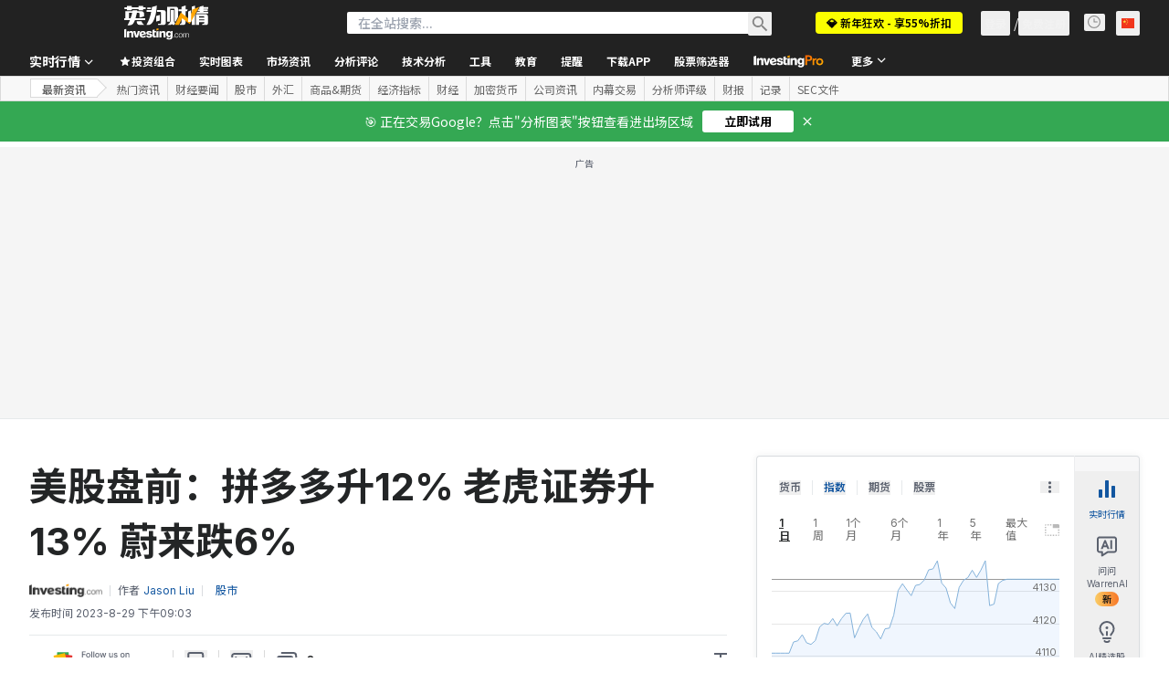

--- FILE ---
content_type: application/javascript
request_url: https://promos.investing.com/eu-a4flkt7l2b/z9gd/9a63d23b-49c1-4335-b698-e7f3ab10af6c/cn.investing.com/jsonp/z?cb=1769146607751&callback=__dgomlumz6pbgm
body_size: 711
content:
__dgomlumz6pbgm({"da":"bg*br*al|Apple%bt*bm*bs*cb*bu*dl$0^j~m|131.0.0.0%v~d~f~primarySoftwareType|Robot%s~r~dg*e~b~dq*z|Blink%cn*ds*ba*ch*cc*n|Chrome%t~bl*ac~aa~g~y|macOS%ce*ah~bq*bd~dd*cq$0^cl*df*bp*ad|Desktop%bh*c~dc*dn*bi*ae~ci*cx*p~bk*de*bc*i~h|10.15.7%cd*w~cu*ck*l~u~partialIdentification*af~bz*db*ab*q~a*cp$0^dh*k|Apple%cr*ag|-","rand":229864,"geo":{"region_name":"Ohio","latitude":39.9625,"time_zone":"America/New_York","country_code":"US","country_name":"United States","ip":"3.15.141.113","metro_code":535,"continent_name":"North America","continent_code":"NA","city":"Columbus","region_code":"OH","longitude":-83.0061,"zipcode":"43215"},"ts":1769146607928.0,"success":true});